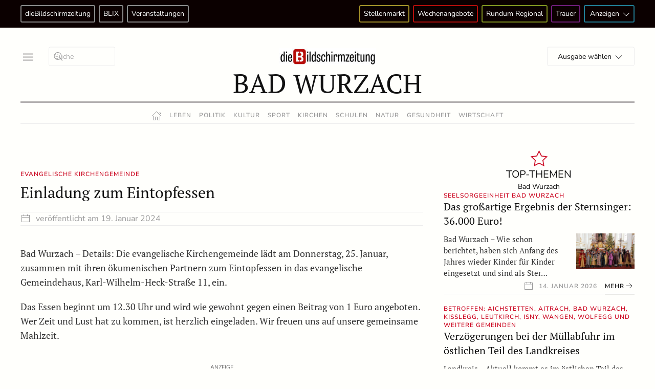

--- FILE ---
content_type: text/html; charset=UTF-8
request_url: https://www.datefix.de/widgets/terminbox/6063?ort=Bad%20Wurzach
body_size: 648
content:
	<style type="text/css">
		#dfx-terminbox{
    		}
    		.dfx-terminbox-item{
    			margin-top: 1em;
    		}
    		.dfx-terminbox-datum{
    		}
    		.dfx-terminbox-zeit{
    		}
    		.dfx-terminbox-titel{
    			font-weight: bold;
    		}
    		.dfx-terminbox-text{
    		}
    		.dfx-terminbox-ort{
    		}
    		.dfx-terminbox-lokal{
    		}
    		.dfx-terminbox-lead{
    		}
    		.dfx-terminbox-image{
    		}
    		.dfx-terminbox-mehr{
    		}
    		.dfx-terminbox-alle{
    			margin-top: 1em;
    			margin-bottom: 1em;
    		}

hr.dfx-trennlinie {
    margin-top: 10px;
    margin-bottom: 10px;
}
	</style>
	<div id="dfx-terminbox">
										
	        																				
			
																									
			
														
																	
										                        
			
			<article  class="dfx-terminbox-item">
			<div>
			<span class="dfx-terminbox-datum">Donnerstag, 15.01.2026</span>			<span class="dfx-terminbox-zeit"> 19:30 Uhr</span>			</div>
				<div class="dfx-terminbox-titel">
					Der Wolf – Gefürchtet, gehasst, geliebt
				</div>
				<div class="dfx-terminbox-text">
					<span class="dfx-terminbox-ort">Bad Wurzach</span> | <span class="dfx-terminbox-lokal">Rehaklinik</span> 
				</div>
                                				   
				<div class="dfx-terminbox-mehr"><a href="https://www.diebildschirmzeitung.de/veranstaltungen?dfxpath=/js/kalender/6063/detail/1348279">mehr</a></div>
				<hr class="dfx-trennlinie">
			</article>
				
	        																				
			
																									
			
														
																	
										                        
			
			<article  class="dfx-terminbox-item">
			<div>
			<span class="dfx-terminbox-datum">Samstag, 17.01.2026</span>			<span class="dfx-terminbox-zeit"> 20:30 Uhr</span>			</div>
				<div class="dfx-terminbox-titel">
					Stefan Reusch - &quot;Reusch rettet 2025!&quot;
				</div>
				<div class="dfx-terminbox-text">
					<span class="dfx-terminbox-ort">Bad Wurzach</span> | <span class="dfx-terminbox-lokal">Adler Dietmanns</span> 
				</div>
                                				   
				<div class="dfx-terminbox-mehr"><a href="https://www.diebildschirmzeitung.de/veranstaltungen?dfxpath=/js/kalender/6063/detail/1346743">mehr</a></div>
				<hr class="dfx-trennlinie">
			</article>
				
	        																				
			
																									
			
														
																	
										                        
			
			<article  class="dfx-terminbox-item">
			<div>
			<span class="dfx-terminbox-datum">Sonntag, 18.01.2026</span>			<span class="dfx-terminbox-zeit"> 14:00 Uhr</span>			</div>
				<div class="dfx-terminbox-titel">
					Naturkundliche Führung
				</div>
				<div class="dfx-terminbox-text">
					<span class="dfx-terminbox-ort">Bad Wurzach</span> | <span class="dfx-terminbox-lokal">Naturschutzzentrum Wurzacher Ried</span> 
				</div>
                                				   
				<div class="dfx-terminbox-mehr"><a href="https://www.diebildschirmzeitung.de/veranstaltungen?dfxpath=/js/kalender/6063/detail/1348280">mehr</a></div>
				<hr class="dfx-trennlinie">
			</article>
				
	        																				
			
																									
			
														
																	
										                        
			
			<article  class="dfx-terminbox-item">
			<div>
			<span class="dfx-terminbox-datum">Dienstag, 20.01.2026</span>			<span class="dfx-terminbox-zeit"> 19:15 Uhr</span>			</div>
				<div class="dfx-terminbox-titel">
					Power-Tankstellen statt Energie-Vampire
				</div>
				<div class="dfx-terminbox-text">
					<span class="dfx-terminbox-ort">Bad Wurzach</span> | <span class="dfx-terminbox-lokal">Maria Rosengarten, Sitzungssaal im EG</span> 
				</div>
                                				   
				<div class="dfx-terminbox-mehr"><a href="https://www.diebildschirmzeitung.de/veranstaltungen?dfxpath=/js/kalender/6063/detail/1348281">mehr</a></div>
				<hr class="dfx-trennlinie">
			</article>
				
	        																				
			
																									
			
														
																	
										                        
			
			<article  class="dfx-terminbox-item">
			<div>
			<span class="dfx-terminbox-datum">Mittwoch, 21.01.2026</span>			<span class="dfx-terminbox-zeit"> 15:00 Uhr</span>			</div>
				<div class="dfx-terminbox-titel">
					Moorvipern
				</div>
				<div class="dfx-terminbox-text">
					<span class="dfx-terminbox-ort">Bad Wurzach</span> | <span class="dfx-terminbox-lokal">Naturschutzzentrum Wurzacher Ried</span> 
				</div>
                                				   
				<div class="dfx-terminbox-mehr"><a href="https://www.diebildschirmzeitung.de/veranstaltungen?dfxpath=/js/kalender/6063/detail/1348300">mehr</a></div>
				<hr class="dfx-trennlinie">
			</article>
		    <div class="dfx-terminbox-alle"><a href="https://www.diebildschirmzeitung.de/veranstaltungen?dfxpath=/js/kalender/6063">Alle Veranstaltungen</a></div>
		</div>


--- FILE ---
content_type: text/html; charset=utf-8
request_url: https://www.google.com/recaptcha/api2/aframe
body_size: 225
content:
<!DOCTYPE HTML><html><head><meta http-equiv="content-type" content="text/html; charset=UTF-8"></head><body><script nonce="0YrFaymoQCwniVAzXroxoA">/** Anti-fraud and anti-abuse applications only. See google.com/recaptcha */ try{var clients={'sodar':'https://pagead2.googlesyndication.com/pagead/sodar?'};window.addEventListener("message",function(a){try{if(a.source===window.parent){var b=JSON.parse(a.data);var c=clients[b['id']];if(c){var d=document.createElement('img');d.src=c+b['params']+'&rc='+(localStorage.getItem("rc::a")?sessionStorage.getItem("rc::b"):"");window.document.body.appendChild(d);sessionStorage.setItem("rc::e",parseInt(sessionStorage.getItem("rc::e")||0)+1);localStorage.setItem("rc::h",'1768455279429');}}}catch(b){}});window.parent.postMessage("_grecaptcha_ready", "*");}catch(b){}</script></body></html>

--- FILE ---
content_type: image/svg+xml
request_url: https://www.diebildschirmzeitung.de/wp-content/uploads/2025/01/logo_bag.svg
body_size: 3371
content:
<?xml version="1.0" encoding="UTF-8" standalone="no"?>
<!DOCTYPE svg PUBLIC "-//W3C//DTD SVG 1.1//EN" "http://www.w3.org/Graphics/SVG/1.1/DTD/svg11.dtd">
<svg width="100%" height="100%" viewBox="0 0 351 88" version="1.1" xmlns="http://www.w3.org/2000/svg" xmlns:xlink="http://www.w3.org/1999/xlink" xml:space="preserve" xmlns:serif="http://www.serif.com/" style="fill-rule:evenodd;clip-rule:evenodd;stroke-linejoin:round;stroke-miterlimit:2;">
    <g transform="matrix(1,0,0,1,-18.18,-16.7)">
        <rect x="18.18" y="17.76" width="85.31" height="85.31" style="fill:rgb(82,174,50);"/>
        <g>
            <path d="M117.08,103.08L117.08,17.95L159.64,17.95C173.37,17.95 185.4,26.04 185.4,40.14C185.4,48.67 181.58,55.12 173.99,59.45C184.46,62.96 189.66,70.73 189.66,79.82C189.66,94.43 178.13,103.08 163.71,103.08L117.07,103.08L117.08,103.08ZM137.7,35.19L137.7,52.62L155.63,52.62C160.9,52.62 163.97,48.98 163.97,43.91C163.97,38.84 160.58,35.2 155.01,35.2L137.71,35.2L137.7,35.19ZM137.7,68.41L137.7,85.9L158.32,85.9C163.84,85.9 167.28,82.08 167.28,77.25C167.28,71.98 163.89,68.41 158.32,68.41L137.7,68.41Z" style="fill:rgb(82,174,50);fill-rule:nonzero;"/>
            <path d="M220.55,87.47L214.78,103.08L192.71,103.08L226.32,17.95L250.77,17.95L284.43,103.08L262.36,103.08L256.59,87.47L220.55,87.47ZM250.7,71.42L238.6,38.57L226.44,71.42L250.7,71.42Z" style="fill:rgb(82,174,50);fill-rule:nonzero;"/>
            <path d="M348.24,70.92L328.43,70.92L328.43,54.18L368.86,54.18L368.86,95.68C359.02,100.88 346.1,104.27 335.01,104.27C325.11,104.27 316.39,102.45 308.87,98.69C293.89,91.17 285.61,77.38 285.61,60.39C285.61,31.05 309.99,16.7 336.13,16.7C345.78,16.7 355.69,18.64 364.71,22.53L363.33,40.33C355.81,37.01 346.66,35 337.94,35C321.58,35 306.72,42.02 306.72,60.39C306.72,76.31 318.38,85.97 333.99,85.97C337.94,85.97 344.52,85.34 348.22,83.9L348.22,70.92L348.24,70.92Z" style="fill:rgb(82,174,50);fill-rule:nonzero;"/>
        </g>
        <g>
            <path d="M50.55,69.29L50.55,63.65L60.38,69.85L60.38,65.09L51.15,59.16L51.15,53.96L60.38,59.88L60.38,55.49L51.75,49.82L51.75,45.06L60.38,50.72L60.38,46.68L52.36,41.28L52.36,36.96L59.48,41.75L60.12,40.79L51.2,34.8L51.2,41.89L59.22,47.29L59.22,48.59L50.6,42.93L50.6,50.44L59.22,56.11L59.22,57.78L50,51.85L50,59.78L59.22,65.72L59.22,67.76L49.4,61.57L49.4,69.92L59.26,76.14L59.26,89.82L37.54,87.43L40.84,79.1L43.62,37.7L42.67,33.49L51.22,32.38L50.76,28.87L38.35,30.48L40.05,37.98L37.34,78.31L32.53,90.45L59.26,93.39L59.26,97.44L60.41,97.44L60.41,75.83L60.38,75.49L50.55,69.29Z" style="fill:white;fill-rule:nonzero;"/>
            <path d="M71.7,62.61L61.87,68.8L61.87,75.8L71.7,69.6L71.7,62.61Z" style="fill:white;fill-rule:nonzero;"/>
            <path d="M61.87,65.4L71.1,59.47L71.1,52.9L61.87,58.83L61.87,65.4Z" style="fill:white;fill-rule:nonzero;"/>
            <path d="M61.87,55.8L70.49,50.13L70.49,43.99L61.87,49.65L61.87,55.8Z" style="fill:white;fill-rule:nonzero;"/>
            <path d="M61.87,46.99L69.89,41.59L69.89,35.88L61.87,41.27L61.87,46.99Z" style="fill:white;fill-rule:nonzero;"/>
            <path d="M60.84,23.4L55.8,33.36L60.84,39.02L65.88,33.36L60.84,23.4ZM60.84,25.95L60.84,37.29L57.18,33.18L60.84,25.95Z" style="fill:white;fill-rule:nonzero;"/>
            <path d="M84.33,78.31L81.63,37.98L83.32,30.48L70.91,28.87L70.45,32.38L79,33.49L78.06,37.7L80.82,78.83L80.83,79.1L84.13,87.43L64.99,89.54L65.38,93.06L89.14,90.45L84.33,78.31Z" style="fill:white;fill-rule:nonzero;"/>
        </g>
    </g>
</svg>


--- FILE ---
content_type: image/svg+xml
request_url: https://www.diebildschirmzeitung.de/wp-content/uploads/2024/01/logo_leutkirch.svg
body_size: 4604
content:
<?xml version="1.0" encoding="utf-8"?>
<!-- Generator: Adobe Illustrator 19.2.1, SVG Export Plug-In . SVG Version: 6.00 Build 0)  -->
<svg version="1.1" id="Ebene_1" xmlns:odm="http://product.corel.com/CGS/11/cddns/"
	 xmlns="http://www.w3.org/2000/svg" xmlns:xlink="http://www.w3.org/1999/xlink" x="0px" y="0px" 
	 viewBox="70 64.4 688.4 452.8" enable-background="new 70 64.4 688.4 452.8" xml:space="preserve">
<g id="Ebene_1_1_">
	<path fill="#0072A2" d="M70,367.8h74.3l3.4-16.3H93.8l25.5-123.9H98.9L70,367.8z"/>
	<path fill="#0072A2" d="M217,352.3c-4.2,1.4-10.6,3.5-18.9,3.5c-26.4,0-30.1-25.3-26.4-43.6h55.9l0.9-4.5
		c4.8-22.7-3.2-38.7-26.7-38.7c-12.6,0-40.4,4.3-49,45.9c-7.7,37.9,7.5,55.4,36.4,55.4c10.6,0,16.6-1.4,25-3.5L217,352.3z
		 M174.9,300.1c0.9-4.3,7.7-17.2,22.9-17.2c14.1,0,15.6,11.2,14.1,17.2H174.9z"/>
	<path fill="#0072A2" d="M284.7,367.8h18.4l20.1-96.6h-18.4l-8.6,41c-3.7,19.2-18.6,39.6-33.6,39.6c-13.2,0-11.2-9.7-7.5-27.8
		l10.9-52.8h-18.4L234,338c-2.5,12-3.1,32.1,19.2,32.1c19.8,0,30.7-14.9,35.6-23h0.3L284.7,367.8z"/>
	<path fill="#0072A2" d="M378.2,354.3c-2.9,0.9-6.9,1.4-10,1.4c-14.4,0-13.5-10.1-11.8-18.9l10.7-51.6H394l2.9-14h-26.7l6.9-34.1
		l-20.7,11.2l-4.5,23h-17.2l-2.9,14H349l-12.7,61.1c-2.8,13.2,0.9,23.8,24.1,23.8c4.9,0,9.7-0.6,14.6-1.4L378.2,354.3z"/>
	<path fill="#0072A2" d="M385.2,367.8h18.4l10.3-49.9h0.3l26.6,49.9h23l-28.1-54.5l44.4-42.1h-23l-41.5,38.4l16.9-82h-18.4
		L385.2,367.8z"/>
	<path fill="#0072A2" d="M524,365.5h18.4l8.6-41c6-29.9,21.5-38.2,38.2-38.2l4-19.8c-19.2,0-30.2,14-34.4,21.8h-0.3l4-19.5H544
		L524,365.5z"/>
	<path fill="#0072A2" d="M653.6,351.4c-5.8,1.7-10.9,2-16.1,2c-30.4,0-33.3-24.1-29.2-43.3c3.7-17.8,13.8-29.5,25.8-29.5
		c13.2,0,12,12.3,10.7,19.5h20.9c3.5-15.8,0-33.6-27.5-33.6c-28.9,0-45.3,20.1-51,47c-4.9,24.1-0.6,54.2,36.1,54.2
		c11.4,0,20.1-1.4,27.8-3.7L653.6,351.4z"/>
	<path fill="#0072A2" d="M667.9,365.5h18.4l8.6-41c3.7-19.5,18.6-39.6,33.6-39.6c13.2,0,11.2,9.7,7.4,27.8L725,365.5h18.4l13.8-67.1
		c2.6-12,3.2-31.8-19.2-31.8c-19.8,0-30.7,14.9-35.6,23H702l13.2-64.3h-18.3L667.9,365.5z"/>
	<path fill="#0072A2" d="M508.1,445.5h4.3l5.8-28.4h-4L508.1,445.5z M515,409.7h5.5l1.2-5.2h-5.5L515,409.7z"/>
	<path fill="#0072A2" d="M523.4,445.5h4.2l2.3-11.5c1.2-5.2,5.2-13.5,9.8-13.5c4.2,0,3.4,4.3,2.3,9.1l-3.2,15.8h4l2.6-11.5
		c0.9-5.2,4.9-13.5,9.8-13.5c4.3,0,3.2,4.3,2.3,9.1l-3.2,15.8h4l4-20.1c1.2-4.9-0.6-8.9-5.4-8.9c-4.9,0-8.4,4.3-9.5,6.6l0,0
		c0.6-4-1.2-6.6-5.7-6.6c-5.8,0-8.4,4.9-9.5,7.2H532l1.4-6.6h-4L523.4,445.5z"/>
	<path fill="#0072A2" d="M584.5,445.5h4.6l6.6-12.7h15l1.4,12.7h4.6l-4.9-41H606L584.5,445.5z M608,408.5h0.3l1.7,20.3h-12.4
		L608,408.5z"/>
	<path fill="#0072A2" d="M623.5,445.5h4l8.6-41h-4L623.5,445.5z"/>
	<path fill="#0072A2" d="M639,445.5h4l8.6-41h-4L639,445.5z"/>
	<path fill="#0072A2" d="M677.1,417.1h-4l-1.2,4.6l0,0c-0.3-1.7-1.4-5.2-6.3-5.2c-7.1,0-11.4,7.5-12.9,14.9
		c-1.4,7.2-0.9,14.1,6.6,14.1c4.8,0,7.7-3.5,8.9-5.5l0,0l-1.2,5.2c-0.9,5.1-3.2,9.4-10.6,9.4c-3.7,0-6.3-1.4-6.6-1.7l-0.9,4
		c0.9,0.3,3.2,1.2,7.5,1.2c8.3,0,12.9-4.3,14.6-12.4L677.1,417.1z M657.3,431.7c1.2-6.3,4-11.7,8.3-11.7c4.9,0,5.5,6.3,4.6,10.9
		c-1.2,4.9-4.3,11.2-9.1,11.2C656.2,442.1,656.4,436,657.3,431.7z"/>
	<path fill="#0072A2" d="M689.4,446.3c8.1,0,12.3-6.6,14-14.9c1.4-8.3-0.3-14.9-8.3-14.9c-8.1,0-12.4,6.6-14.1,14.9
		C679.7,439.8,681.4,446.3,689.4,446.3z M685.7,431.4c1.4-7.1,4.3-11.4,8.9-11.4c4.2,0,5.7,4.3,4.2,11.4c-1.4,7.2-4.5,11.5-8.9,11.5
		C685.7,442.9,684.2,438.6,685.7,431.4z"/>
	<path fill="#0072A2" d="M688,411.1h5.5l1.2-5.5h-5.5L688,411.1z"/>
	<path fill="#0072A2" d="M696.3,445.5h4l6-28.4h-4L696.3,445.5z"/>
	<path fill="#0072A2" d="M725.6,445.5h4l5.7-28.4h-4l-2.3,11.7c-1.2,5.2-5.5,13.2-10.9,13.2c-4.2,0-3.2-4.3-2.3-9.2l3.2-15.8h-4
		l-4,20.4c-1.2,4.6,0.6,8.9,5.4,8.9c6.3,0,9.2-4.8,10.4-7.4l0,0L725.6,445.5z"/>
	<path fill="#0072A2" d="M698.9,411.1h5.5l1.2-5.5H700L698.9,411.1z"/>
	<path fill="#FFF500" d="M498.4,84.7l14.9-11.4L539.7,87l-2-18.4l16.1-4.2l14.9,16.1l6.3-16.1l16.6,1.4l-2,16.9L608,68l13.8,2.9
		l-2.9,18.6l23-8l15.8,10l-16.9,14.9l33,4l5.2,18.1l-31.9,1.2l33,25.2l-4.3,24.1L630.3,149l21.8,53.4l-15.8,10.6l-32.1-43l3.7,49.3
		l-29.9,3.1l-0.3-55.6l-27.2,55.9h-24.1l20.1-57.3l-42.4,45.9l-24.4-14l32.4-39.6l-51.3,21l-6.8-25.6l47.3-23.2l-43.6-3.7l13-19.5
		l41.8-4.6L498.4,84.7z"/>
	<path fill="#00923F" d="M426.4,517.2c12.9,0,15.8,0,25.6,0c50.5-181.8,75.4-246.6,75.4-246.6H509C509,270.6,454,418.5,426.4,517.2z
		"/>
	<path fill="#00923F" d="M540.9,176.5l-35,38.4l-7.5,14.3l16.6,5.2L540.9,176.5z"/>
	<path fill="#00923F" d="M574.2,180.8l-0.9,46.7l-6,14.9l-19.8-0.3L574.2,180.8z"/>
	<path fill="#00923F" d="M526.5,227.5h17.8l-13.5,32.1H513L526.5,227.5z"/>
</g>
</svg>
